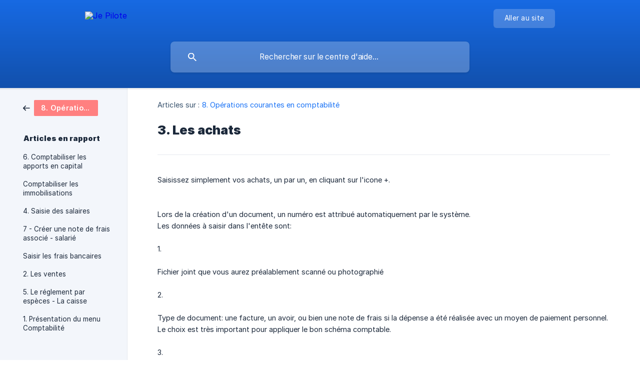

--- FILE ---
content_type: text/html; charset=utf-8
request_url: https://aide.jepilote.com/fr/article/3-les-achats-1wu2pqc/
body_size: 4777
content:
<!DOCTYPE html><html lang="fr" dir="ltr"><head><meta http-equiv="Content-Type" content="text/html; charset=utf-8"><meta name="viewport" content="width=device-width, initial-scale=1"><meta property="og:locale" content="fr"><meta property="og:site_name" content="Je Pilote"><meta property="og:type" content="website"><link rel="icon" href="https://image.crisp.chat/avatar/website/91c2c82e-1720-4244-9c6c-028fd634a57b/512/?1767547573885" type="image/png"><link rel="apple-touch-icon" href="https://image.crisp.chat/avatar/website/91c2c82e-1720-4244-9c6c-028fd634a57b/512/?1767547573885" type="image/png"><meta name="msapplication-TileColor" content="#1972F5"><meta name="msapplication-TileImage" content="https://image.crisp.chat/avatar/website/91c2c82e-1720-4244-9c6c-028fd634a57b/512/?1767547573885"><style type="text/css">*::selection {
  background: rgba(25, 114, 245, .2);
}

.csh-theme-background-color-default {
  background-color: #1972F5;
}

.csh-theme-background-color-light {
  background-color: #F3F6FB;
}

.csh-theme-background-color-light-alpha {
  background-color: rgba(243, 246, 251, .4);
}

.csh-button.csh-button-accent {
  background-color: #1972F5;
}

.csh-article .csh-article-content article a {
  color: #1972F5;
}

.csh-article .csh-article-content article .csh-markdown.csh-markdown-title.csh-markdown-title-h1 {
  border-color: #1972F5;
}

.csh-article .csh-article-content article .csh-markdown.csh-markdown-code.csh-markdown-code-inline {
  background: rgba(25, 114, 245, .075);
  border-color: rgba(25, 114, 245, .2);
  color: #1972F5;
}

.csh-article .csh-article-content article .csh-markdown.csh-markdown-list .csh-markdown-list-item:before {
  background: #1972F5;
}</style><title>3. Les achats
 | Je Pilote</title><script type="text/javascript">window.$crisp = [];

CRISP_WEBSITE_ID = "91c2c82e-1720-4244-9c6c-028fd634a57b";

CRISP_RUNTIME_CONFIG = {
  locale : "fr"
};

(function(){d=document;s=d.createElement("script");s.src="https://client.crisp.chat/l.js";s.async=1;d.getElementsByTagName("head")[0].appendChild(s);})();
</script><style>
footer .csh-footer-ask {
display: none !important
}
</style><meta name="description" content="Saisissez simplement vos achats, un par un, en cliquant sur l'icone +. "><meta property="og:title" content="3. Les achats"><meta property="og:description" content="Saisissez simplement vos achats, un par un, en cliquant sur l'icone +. "><meta property="og:url" content="https://aide.jepilote.com/fr/article/3-les-achats-1wu2pqc/"><link rel="canonical" href="https://aide.jepilote.com/fr/article/3-les-achats-1wu2pqc/"><link rel="stylesheet" href="https://static.crisp.help/stylesheets/libs/libs.min.css?cca2211f2ccd9cb5fb332bc53b83aaf4c" type="text/css"/><link rel="stylesheet" href="https://static.crisp.help/stylesheets/site/common/common.min.css?ca10ef04f0afa03de4dc66155cd7f7cf7" type="text/css"/><link rel="stylesheet" href="https://static.crisp.help/stylesheets/site/article/article.min.css?cfcf77a97d64c1cccaf0a3f413d2bf061" type="text/css"/><script src="https://static.crisp.help/javascripts/libs/libs.min.js?c2b50f410e1948f5861dbca6bbcbd5df9" type="text/javascript"></script><script src="https://static.crisp.help/javascripts/site/common/common.min.js?c86907751c64929d4057cef41590a3137" type="text/javascript"></script><script src="https://static.crisp.help/javascripts/site/article/article.min.js?c482d30065e2a0039a69f04e84d9f3fc9" type="text/javascript"></script></head><body><header role="banner"><div class="csh-wrapper"><div class="csh-header-main"><a href="/fr/" role="none" class="csh-header-main-logo"><img src="https://storage.crisp.chat/users/helpdesk/website/b4e9dc7e2109f000/mon-jepilote-reduxpng_vvdlzp.png" alt="Je Pilote"></a><div role="none" class="csh-header-main-actions"><a href="https://app.jepilote.com/" target="_blank" rel="noopener noreferrer" role="none" class="csh-header-main-actions-website"><span class="csh-header-main-actions-website-itself csh-font-sans-regular">Aller au site</span></a></div><span class="csh-clear"></span></div><form action="/fr/includes/search/" role="search" onsubmit="return false" data-target-suggest="/fr/includes/suggest/" data-target-report="/fr/includes/report/" data-has-emphasis="false" data-has-focus="false" data-expanded="false" data-pending="false" class="csh-header-search"><span class="csh-header-search-field"><input type="search" name="search_query" autocomplete="off" autocorrect="off" autocapitalize="off" maxlength="100" placeholder="Rechercher sur le centre d'aide..." aria-label="Rechercher sur le centre d'aide..." role="searchbox" onfocus="CrispHelpdeskCommon.toggle_search_focus(true)" onblur="CrispHelpdeskCommon.toggle_search_focus(false)" onkeydown="CrispHelpdeskCommon.key_search_field(event)" onkeyup="CrispHelpdeskCommon.type_search_field(this)" onsearch="CrispHelpdeskCommon.search_search_field(this)" class="csh-font-sans-regular"><span class="csh-header-search-field-autocomplete csh-font-sans-regular"></span><span class="csh-header-search-field-ruler"><span class="csh-header-search-field-ruler-text csh-font-sans-semibold"></span></span></span><div class="csh-header-search-results"></div></form></div><div data-tile="default" data-has-banner="true" class="csh-header-background csh-theme-background-color-default"><span style="background-image: url('https://storage.crisp.chat/users/helpdesk/website/b4e9dc7e2109f000/banniere_mf9dkn.png');" class="csh-header-background-banner"></span></div></header><div id="body" class="csh-theme-background-color-light csh-body-full"><div class="csh-wrapper csh-wrapper-full csh-wrapper-large"><div class="csh-article"><aside role="complementary"><div class="csh-aside"><div class="csh-article-category csh-navigation"><a href="/fr/category/8-operations-courantes-en-comptabilite-hvdtg7/" role="link" class="csh-navigation-back csh-navigation-back-item"><span style="background-color: #ff8080;" data-has-category="true" class="csh-category-badge csh-font-sans-medium">8. Opérations courantes en comptabilité</span></a></div><p class="csh-aside-title csh-text-wrap csh-font-sans-bold">Articles en rapport</p><ul role="list"><li role="listitem"><a href="/fr/article/6-comptabiliser-les-apports-en-capital-128mh4n/" role="link" class="csh-aside-spaced csh-text-wrap csh-font-sans-regular">6. Comptabiliser les apports en capital</a></li><li role="listitem"><a href="/fr/article/comptabiliser-les-immobilisations-16z3ccv/" role="link" class="csh-aside-spaced csh-text-wrap csh-font-sans-regular">Comptabiliser les immobilisations</a></li><li role="listitem"><a href="/fr/article/4-saisie-des-salaires-iw461x/" role="link" class="csh-aside-spaced csh-text-wrap csh-font-sans-regular">4. Saisie des salaires</a></li><li role="listitem"><a href="/fr/article/7-creer-une-note-de-frais-associe-salarie-ui6dol/" role="link" class="csh-aside-spaced csh-text-wrap csh-font-sans-regular">7 - Créer une note de frais associé - salarié</a></li><li role="listitem"><a href="/fr/article/saisir-les-frais-bancaires-1m6se8b/" role="link" class="csh-aside-spaced csh-text-wrap csh-font-sans-regular">Saisir les frais bancaires</a></li><li role="listitem"><a href="/fr/article/2-les-ventes-8mxgpa/" role="link" class="csh-aside-spaced csh-text-wrap csh-font-sans-regular">2. Les ventes</a></li><li role="listitem"><a href="/fr/article/5-le-reglement-par-especes-la-caisse-jegvvc/" role="link" class="csh-aside-spaced csh-text-wrap csh-font-sans-regular">5. Le réglement par espèces - La caisse</a></li><li role="listitem"><a href="/fr/article/1-presentation-du-menu-comptabilite-iybjt9/" role="link" class="csh-aside-spaced csh-text-wrap csh-font-sans-regular">1. Présentation du menu Comptabilité</a></li></ul></div></aside><div role="main" class="csh-article-content csh-article-content-split"><div class="csh-article-content-wrap"><article class="csh-text-wrap"><div role="heading" class="csh-article-content-header"><div class="csh-article-content-header-metas"><div class="csh-article-content-header-metas-category csh-font-sans-regular">Articles sur :<span> </span><a href="/fr/category/8-operations-courantes-en-comptabilite-hvdtg7/" role="link">8. Opérations courantes en comptabilité</a></div></div><h1 class="csh-font-sans-bold">3. Les achats</h1></div><div role="article" class="csh-article-content-text csh-article-content-text-large"><p><span>Saisissez simplement vos achats, un par un, en cliquant sur l'icone +.&#160;</span></p><p><br></p><p><span class="csh-markdown csh-markdown-image"><img src="https://storage.crisp.chat/users/helpdesk/website/f7f4cf746ccd4000/4ba9b1b6-a5ae-468e-af0b-01f163_1tbktv1.png" alt="" loading="lazy"></span></p><p><br></p><p><span>Lors de la création d'un document, un numéro est attribué automatiquement par le système. &#160;  </span></p><p><span>Les données à saisir dans l'entête sont:&#160;</span></p><p><br></p><p><span>1.</span></p><p><br></p><p><span>Fichier joint que vous aurez préalablement scanné ou photographié</span></p><p><br></p><p><span>2.</span></p><p><br></p><p><span>Type de document: une facture, un avoir, ou bien une note de frais si la dépense a été réalisée avec un moyen de paiement personnel. Le choix est très important pour appliquer le bon schéma comptable.</span></p><p><br></p><p><span>3.</span></p><p><br></p><p><span>Date de la facture</span></p><p><br></p><p><span>4.</span></p><p><br></p><p><span>Tiers (le fournisseur). S'il n'existe pas encore, cliquer sur l'icone + pour le créer.&#160;</span></p><p><br></p><p><span>5.</span></p><p><br></p><p><span>Date d'échéance de la facture.</span></p><p><br></p><p><span>6.</span></p><p><br></p><p><span>Mode de règlement de la facture</span></p><p><br></p><p><span>7.</span></p><p><br></p><p><span>Référence; ici c'est le numéro de la facture fournisseur</span></p><p><br></p><p><span>8.</span></p><p><br></p><p><span>Libellé: il s'agit de décrire l'opération pour pouvoir en comprendre la signification lors de la consultation de la comptabilité&#160;r</span></p><p><br></p><p><span>9.</span></p><p><br></p><p><span>&#160; &#160; Possibilité d'ajouter un commentaire destiné à une personne qui fera la révision de la comptabilité.</span></p><p><br></p><p><span>Les données à saisir dans les lignes&#160;sont:&#160;</span></p><p><br></p><p><span class="csh-markdown csh-markdown-image"><img src="https://storage.crisp.chat/users/helpdesk/website/41dd74ba9552bc00/fd8fc407-2caa-40bf-a70a-5f48ce_1ruv3za.png" alt="" loading="lazy"></span></p><p><br></p><p><span>1.</span></p><p><br></p><p><span>Compte: choisir le libellé qui correspond le mieux à votre achat.&#160;</span></p><p><br></p><p><span>2.</span></p><p><br></p><p><span>Montant TTC: saisir le montant TTC, soit pour le total de la facture, soit par lignes de ventes si vous devez détailler les articles.</span></p><p><br></p><p><span>3.</span></p><p><br></p><p><span>TVA: choisir le taux de TVA concernant la vente. S'il y a plusieurs taux sur la facture, saisir plusieurs lignes.&#160;</span></p><p><br></p><p><span>4.</span></p><p><br></p><p><span>Montant HT: il est calculé automatiquement à partir du HT. Mais il est aussi possible de préférer saisir le HT, et dans ce cas, c'est le TTC qui sera calculé automatiquement.&#160;&#160;</span></p><p><br></p><p><span>5.</span></p><p><br></p><p><span>Si la facture a été réglée immédiatement, vous pouvez saisir le règlement en même temps avec le bouton "Saisir un paiement".</span></p><span class="csh-markdown csh-markdown-line csh-article-content-separate csh-article-content-separate-top"></span><p class="csh-article-content-updated csh-text-wrap csh-font-sans-light">Mis à jour le : 01/09/2021</p><span class="csh-markdown csh-markdown-line csh-article-content-separate csh-article-content-separate-bottom"></span></div></article><section data-has-answer="false" role="none" class="csh-article-rate"><div class="csh-article-rate-ask csh-text-wrap"><p class="csh-article-rate-title csh-font-sans-medium">Cet article a-t-il répondu à vos questions ?</p><ul><li><a href="#" role="button" aria-label="Oui" onclick="CrispHelpdeskArticle.answer_feedback(true); return false;" class="csh-button csh-button-grey csh-button-small csh-font-sans-medium">Oui</a></li><li><a href="#" role="button" aria-label="Non" onclick="CrispHelpdeskArticle.answer_feedback(false); return false;" class="csh-button csh-button-grey csh-button-small csh-font-sans-medium">Non</a></li></ul></div><div data-is-open="false" class="csh-article-rate-feedback-wrap"><div data-had-error="false" class="csh-article-rate-feedback-container"><form action="https://aide.jepilote.com/fr/article/3-les-achats-1wu2pqc/feedback/" method="post" onsubmit="CrispHelpdeskArticle.send_feedback_comment(this); return false;" data-is-locked="false" class="csh-article-rate-feedback"><p class="csh-article-rate-feedback-title csh-font-sans-bold">Partagez vos commentaires</p><textarea name="feedback_comment" cols="1" rows="1" maxlength="200" placeholder="Expliquez brièvement ce que vous pensez de cet article.
Nous pourrions revenir vers vous." onkeyup="CrispHelpdeskArticle.type_feedback_comment(event)" class="csh-article-rate-feedback-field csh-font-sans-regular"></textarea><div class="csh-article-rate-feedback-actions"><button type="submit" role="button" aria-label="Envoyer mon retour" data-action="send" class="csh-button csh-button-accent csh-font-sans-medium">Envoyer mon retour</button><a href="#" role="button" aria-label="Annuler" onclick="CrispHelpdeskArticle.cancel_feedback_comment(); return false;" data-action="cancel" class="csh-button csh-button-grey csh-font-sans-medium">Annuler</a></div></form></div></div><div data-is-satisfied="true" class="csh-article-rate-thanks"><p class="csh-article-rate-title csh-article-rate-thanks-title csh-font-sans-semibold">Merci !</p><div class="csh-article-rate-thanks-smiley csh-article-rate-thanks-smiley-satisfied"><span data-size="large" data-name="blushing" class="csh-smiley"></span></div><div class="csh-article-rate-thanks-smiley csh-article-rate-thanks-smiley-dissatisfied"><span data-size="large" data-name="thumbs-up" class="csh-smiley"></span></div></div></section></div></div></div></div></div><footer role="contentinfo"><div class="csh-footer-ask"><div class="csh-wrapper"><div class="csh-footer-ask-text"><p class="csh-footer-ask-text-title csh-text-wrap csh-font-sans-bold">Vous ne trouvez pas ce que vous cherchez ?</p><p class="csh-footer-ask-text-label csh-text-wrap csh-font-sans-regular">Discutez avec nous ou envoyez-nous un email.</p></div><ul class="csh-footer-ask-buttons"><li><a aria-label="Discuter avec nous" href="#" role="button" onclick="CrispHelpdeskCommon.open_chatbox(); return false;" class="csh-button csh-button-accent csh-button-icon-chat csh-button-has-left-icon csh-font-sans-regular">Discuter avec nous</a></li><li><a aria-label="Envoyer un email" href="mailto:support@jepilote.com" role="button" class="csh-button csh-button-accent csh-button-icon-email csh-button-has-left-icon csh-font-sans-regular">Envoyer un email</a></li></ul></div></div><div class="csh-footer-copyright csh-footer-copyright-separated"><div class="csh-wrapper"><span class="csh-footer-copyright-brand"><span class="csh-font-sans-regular">© 2026</span><img src="https://storage.crisp.chat/users/helpdesk/website/b4e9dc7e2109f000/mon-jepilote-reduxpng_qfa11i.png" alt="Je Pilote"></span></div></div></footer></body></html>